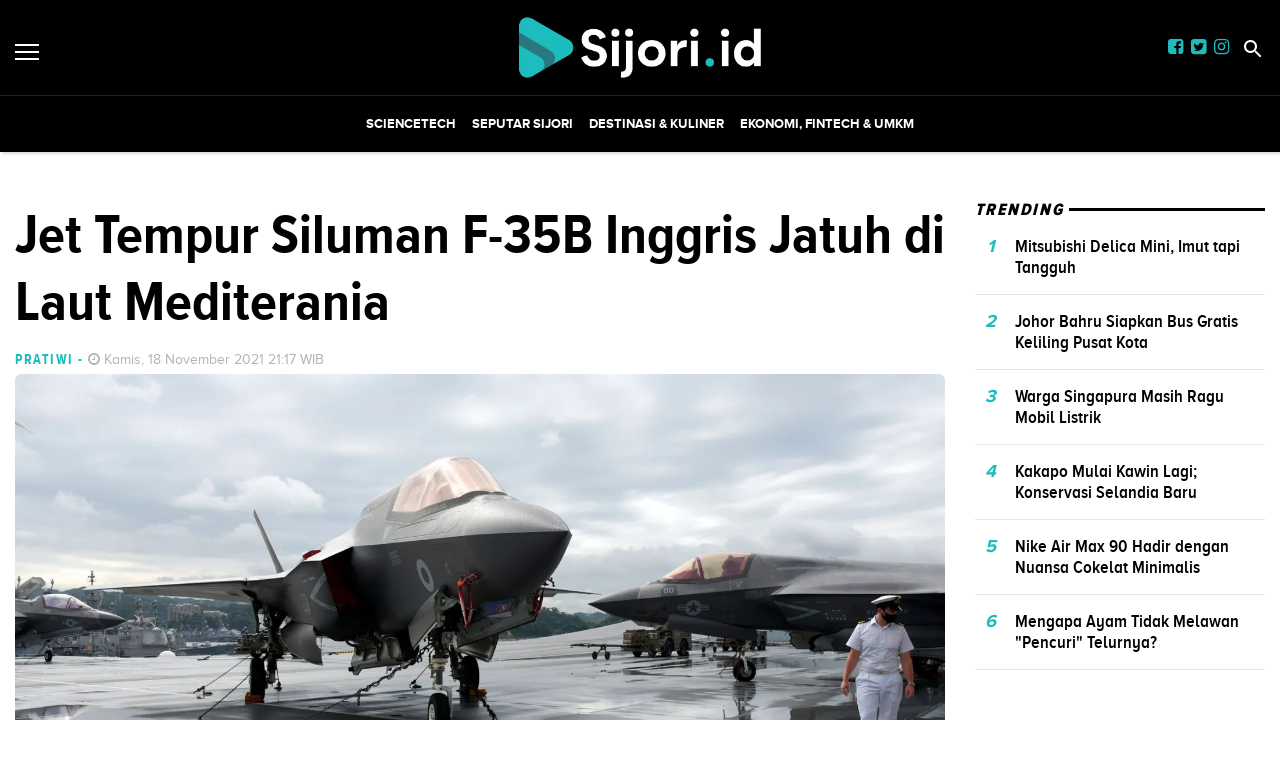

--- FILE ---
content_type: text/html; charset=utf-8
request_url: https://sijori.id/read/jet-tempur-siluman-f-35-b-inggris-jatuh-di-laut-mediterania
body_size: 8001
content:
<!DOCTYPE html><html lang="id-ID"><head><meta name="viewport" content="width=device-width"/><meta charSet="utf-8"/><link rel="shortcut icon" href="/images/favicon.ico"/><link rel="apple-touch-icon" sizes="180x180" href="/images/apple-touch-icon.png"/><link rel="icon" type="image/png" sizes="32x32" href="/images/favicon-32x32.png"/><link rel="icon" type="image/png" sizes="16x16" href="/images/favicon-16x16.png"/><link rel="manifest" href="/site.webmanifest"/><link rel="mask-icon" href="/safari-pinned-tab.svg" color="#5bbad5"/><meta name="msapplication-TileColor" content="#2d89ef"/><link rel="icon" href="https://ik.imagekit.io/tk6ir0e7mng/uploads/2021/10/1635380644841.png"/><script async="" src="https://www.googletagmanager.com/gtag/js?id=UA-151182099-1"></script><script>window.dataLayer=window.dataLayer||[];function gtag(){dataLayer.push(arguments);}gtag('js',new Date());gtag('config','UA-151182099-1');</script><link rel="stylesheet" type="text/css" href="/nprogress.css"/><title>Jet Tempur Siluman F-35B Inggris Jatuh di Laut Mediterania - sijori.id</title><meta name="description" content="LONDON (sijori.id) - Sebuah jet tempur siluman F-35B Inggris yang beroperasi dari kapal induk Angkatan Laut Kerajaan HMS Queen Elizabeth jatuh di Mediterania pa"/><meta name="theme-color" content="#1dbcbc"/><meta property="og:locale" content="id_ID"/><meta property="og:type" content="article"/><meta property="og:title" content="Jet Tempur Siluman F-35B Inggris Jatuh di Laut Mediterania"/><meta name="keywords" content="Jet Tempur Siluman F-35B"/><meta property="og:description" content="LONDON (sijori.id) - Sebuah jet tempur siluman F-35B Inggris yang beroperasi dari kapal induk Angkatan Laut Kerajaan HMS Queen Elizabeth jatuh di Mediterania pa"/><meta property="og:image" content="https://ik.trn.asia/uploads/2021/11/1637177996974.jpeg"/><meta property="og:url" content="https://sijori.id/read/jet-tempur-siluman-f-35-b-inggris-jatuh-di-laut-mediterania"/><meta property="og:site_name" content="sijori.id"/><link rel="canonical" href="https://sijori.id/read/jet-tempur-siluman-f-35-b-inggris-jatuh-di-laut-mediterania"/><meta name="googlebot-news" content="index,follow"/><meta name="googlebot" content="index,follow"/><meta name="robots" content="index, follow"/><meta name="language" content="id"/><meta name="geo.country" content="id"/><meta http-equiv="content-language" content="id"/><meta name="geo.placename" content="Indonesia"/><meta name="twitter:card" content="summary_large_image"/><meta name="twitter:title" content="Jet Tempur Siluman F-35B Inggris Jatuh di Laut Mediterania"/><meta name="twitter:description" content="LONDON (sijori.id) - Sebuah jet tempur siluman F-35B Inggris yang beroperasi dari kapal induk Angkatan Laut Kerajaan HMS Queen Elizabeth jatuh di Mediterania pa"/><meta name="twitter:creator" content="@IdSijori"/><meta name="twitter:site" content="@IdSijori"/><meta name="twitter:image" content="https://ik.trn.asia/uploads/2021/11/1637177996974.jpeg"/><script class="yoast-schema-graph" type="application/ld+json">{"@context":"https://schema.org","@type":"WebSite","url":"https://sijori.id/","potentialAction":{"@type":"SearchAction","target":"https://sijori.id/search/searchall?query={search_term_string}","query-input":"required name=search_term_string"}}</script><script class="yoast-schema-graph" type="application/ld+json">{"@context":"https://schema.org","@type":"Organization","name":"sijori.id\"","url":"https://sijori.id/","sameAs":["https://www.facebook.com/sijoridotid","https://twitter.com/idsijori","https://www.instagram.com/sijori.id"],"logo":"https://ik.imagekit.io/tk6ir0e7mng/uploads/2021/10/1635380638315.png"}</script><meta content="8mCaHlbx_KljZzqu87pYJhxOB7XSxugmmnqaKdovndA" name="google-site-verification"/><link rel="preload" href="/fonts/ProximaBold.eot" as="font" crossorigin=""/><link rel="preload" href="/fonts/ProximaBold.woff" as="font" crossorigin=""/><link rel="preload" href="/fonts/ProximaCondensed.ttf" as="font" crossorigin=""/><link rel="preload" href="/fonts/ProximaRegular.eot" as="font" crossorigin=""/><link rel="preload" href="/fonts/ProximaRegular.woff" as="font" crossorigin=""/><link rel="preload" href="/fonts/ProximaCondensedBold.woff" as="font" crossorigin=""/><link rel="preload" href="/fonts/ProximaCondensedExtraBold.woff" as="font" crossorigin=""/><script async="" src="https://pagead2.googlesyndication.com/pagead/js/adsbygoogle.js"></script><script class="yoast-schema-graph" type="application/ld+json">{"@context":"https://schema.org","@graph":[{"@type":"ImageObject","@id":"https://ik.trn.asia/uploads/2021/11/1637177996974.jpeg","inLanguage":"id-ID","url":"https://ik.trn.asia/uploads/2021/11/1637177996974.jpeg","width":2048,"height":1365,"caption":"null"},{"@type":"WebPage","@id":"https://sijori.id/jet-tempur-siluman-f-35-b-inggris-jatuh-di-laut-mediterania","url":"https://sijori.id/jet-tempur-siluman-f-35-b-inggris-jatuh-di-laut-mediterania","name":"Jet Tempur Siluman F-35B Inggris Jatuh di Laut Mediterania - sijori.id","keywords":"Jet Tempur Siluman F-35B","primaryImageOfPage":{"@id":"https://ik.trn.asia/uploads/2021/11/1637177996974.jpeg"},"image":[{"@id":"https://ik.trn.asia/uploads/2021/11/1637177996974.jpeg"}],"datePublished":"Thu Nov 18 2021 14:17:20 GMT+0700 (Western Indonesia Time)","dateModified":"Thu Nov 18 2021 14:17:20 GMT+0700 (Western Indonesia Time)","author":{"@id":"https://sijori.id/author/Fatimah"},"inLanguage":"id-ID","potentialAction":[{"@type":"ReadAction","target":["https://sijori.id/jet-tempur-siluman-f-35-b-inggris-jatuh-di-laut-mediterania"]}]},{"@context":"http://schema.org","@type":"NewsArticle","headline":"Jet Tempur Siluman F-35B Inggris Jatuh di Laut Mediterania","datePublished":"Thu Nov 18 2021 14:17:20 GMT+0700 (Western Indonesia Time)","dateModified":"Thu Nov 18 2021 14:17:20 GMT+0700 (Western Indonesia Time)","description":"LONDON (sijori.id) - Sebuah jet tempur siluman F-35B Inggris yang beroperasi dari kapal induk Angkatan Laut Kerajaan HMS Queen Elizabeth jatuh di Mediterania pa","image":{"@id":"https://ik.trn.asia/uploads/2021/11/1637177996974.jpeg","@type":"ImageObject","url":"https://ik.trn.asia/uploads/2021/11/1637177996974.jpeg","width":700,"height":393},"author":{"@type":"Person","name":"Pratiwi"},"publisher":{"@type":"Organization","name":"sijori.id","logo":{"@type":"ImageObject","url":"https://sijori.id/logo.png","width":809,"height":172}}},{"@type":"Person","@id":"https://sijori.id/author/Fatimah","name":"Pratiwi","image":{"@type":"ImageObject","@id":"https://sijori.id/author.png","inLanguage":"id-ID","url":"https://sijori.id/author.png","caption":"Pratiwi"}}]}</script><link rel="amphtml" href="https://sijori.id/amp/jet-tempur-siluman-f-35-b-inggris-jatuh-di-laut-mediterania"/><meta name="next-head-count" content="51"/><link rel="stylesheet" href="/_next/static/css/A.c266eeff451bfe01064a.css.pagespeed.cf.tcn5FmzjvY.css" data-n-g=""/><noscript data-n-css=""></noscript></head><body style="overflow-x:hidden"><div id="__next"><main class=""><div class="search-box "><div class="search-close"><img src="/close.svg" alt="search-close"/></div><div class="container"><form class="search-box-container"><input type="search" name="search" value="" placeholder="Masukkan keyword" class="search-box__input"/><button class="search-box__button"><img src="/search.svg" alt="search-img"/></button></form></div></div><header id="header" class="header  "><div class="site-header components-hasShadow"><div class="container-fluid"><div class="row align-items-center"><div class="col-2 col-xl-2"><div class="burger-container"><a class="burger" href="/"><span></span></a></div></div><div class="col-8 col-xl-8 d-center"><div style="width:250px"><a href="/"><img src="https://ik.imagekit.io/tk6ir0e7mng/uploads/2021/10/1635380638315.png" srcSet="https://ik.imagekit.io/tk6ir0e7mng/uploads/2021/10/1635380638315.png" alt="sijori.id" width="100%"/></a></div></div><div class="col-2 col-xl-2 mobile_responsive_site-header"><div class="site-header_cursor none mr-2"><a href="https://www.facebook.com/sijoridotid" target="_blank" rel="noopener noreferrer"><i class="fa fa-facebook-square main-color"></i></a></div><div class="site-header_cursor none mr-2"><a href="https://twitter.com/idsijori" target="_blank" rel="noopener noreferrer"><i class="fa fa-twitter-square main-color"></i></a></div><div class="site-header_cursor none mr-2"><a href="https://www.instagram.com/sijori.id" target="_blank" rel="noopener noreferrer"><i class="fa fa-instagram main-color "></i></a></div><div class="ml-1"><a class="search" href="/"><img src="/search.svg" alt="search"/></a></div></div></div></div></div><div class="main-nav d-none d-xl-block"><div class="container-fluid"><div class="row components-hasShadow"><div class="col-xl-2 align-self-center main-nav__left"><div class="header-sticky"><div class="burger-container"><a class="burger" href="/"><span></span></a><a href="/"><img src="https://ik.imagekit.io/tk6ir0e7mng/uploads/2021/10/1635380638315.png" srcSet="https://ik.imagekit.io/tk6ir0e7mng/uploads/2021/10/1635380638315.png" alt="sijori.id" width="100%"/></a></div></div></div><div class="col-xl-8 position-static"><ul class="main-nav__items"></ul></div><div class="col-xl-2 align-self-center text-right main-nav__right"><div class="header-sticky"><a class="search" href="/"><img src="/search.svg" alt="search"/></a></div></div></div></div></div><aside class="offcanvas "><a href="/" class="burger is-clicked"><span></span></a><hr/><div class="offcanvas-menu"><hr/><div style="display:flex"><div class="display_none_lg mr-2"><a href="https://www.facebook.com/sijoridotid" target="_blank" rel="noopener noreferrer"><i class="fa fa-facebook-square main-color"></i></a></div><div class="display_none_lg mr-2"><a href="https://twitter.com/idsijori" target="_blank" rel="noopener noreferrer"><i class="fa fa-twitter-square main-color"></i></a></div><div class="display_none_lg"><a href="https://www.instagram.com/sijori.id" target="_blank" rel="noopener noreferrer"><i class="fa fa-instagram main-color "></i></a></div></div></div></aside></header><div class="container"><ins class="adsbygoogle" style="display:block;text-align:center" data-ad-layout="in-article" data-ad-format="fluid" data-ad-client="ca-pub-5165927310065214" data-ad-slot="8952610066"></ins><div class="py-5 media-mt-6"><div></div><div class="row mb-3 justify-content-lg-center"><div class="col-lg-9"><h2 class="page-title">Jet Tempur Siluman F-35B Inggris Jatuh di Laut Mediterania</h2><div class="mt-2"><span class="card__label-author">Pratiwi<!-- --> <!-- -->-</span><span class="card__time ml-1"><i class="fa fa-clock-o "></i> <!-- -->Kamis, 18 November 2021 21:17 WIB</span></div><div class="mb-2 small-description"><div><span class=" lazy-load-image-background blur" style="background-image:url(https://ik.trn.asia/uploads/2021/11/1637177996974.jpeg?tr=w-609.98,h-344.64&amp;tr=bl-40);background-size:100% 100%;display:inline-block;width:100%"><span class="" style="display:inline-block;width:100%"></span></span></div><small>null </small></div><div class="row"><div class="col-lg-2"></div><div class="col-lg-10"><div class="line-height"><p> </p><p><strong>LONDON (sijori.id) </strong>- Kementerian Pertahanan Inggris mengumumkan  kecelakaan sebuah jet tempur siluman F-35B yang beroperasi dari kapal induk Angkatan Laut Kerajaan HMS Queen Elizabeth jatuh di Mediterania pada Rabu 17 November 2021. </p><p>Peristiwa itu terjadi sekira  pukul 10 pagi waktu London saat melakukan misi penerbangan rutin. </p><p>Tidak ada kapal atau pesawat lain yang terlibat dalam kecelakaan tersebut dan Pilot berhasil melontarkan diri dan bisa dibawa kembali ke kapal. Setelah kecelakaan tersebut F-35B Inggris lainnya masih terbang tanpa batasan.</p><p>Menteri Pertahanan Inggris Ben Wallace mengatakan kepada Sky News pesawat jatuh sesaat setelah lepas landas dari kapal induk. Pesawat ini sarat dengan radar, sensor, dan teknologi rahasia lainnya sehingga pemulihan puing-puing akan menjadi prioritas.</p><p>  Kelompok tempur kapal induk Queen Elizabeth sedang dalam tahap terakhir dari penyebaran perdananya setelah meninggalkan Inggris untuk penempatannya pada 22 Mei. Kapal membawa delapan F-35B RAF dan 10 F-35B Marinir Amerika. Dalam beberapa bulan terakhir pesawat dari kapal induk ini telah terbang untuk misi mencegat pesawat Rusia.</p><p>Hingga saat ini Inggris telah menerima 21 F-35B yang akan menjadi inti dari sayap dua kapal induk baru Angkatan Laut Inggris. Sementara untuk Inggris ini adalah kecelakaan pertama yang melibatkan F-35 dan kapal induk mereka.</p><p>Kecelakaan itu adalah kehilangan ketiga F-35B selama sejarah program. Tahun 2020 lalu F-35B Marinir Amerika bertabrakan dengan KC-130 selama pengisian bahan bakar di atas California. Pada tahun 2018, saluran bahan bakar yang rusak mengakibatkan jatuhnya F-35B di dekat Pangkalan Udara Korps Marinir Beaufort. Insiden tahun 2018 mengakibatkan penghentian internasional semua varian F-35.</p><p>Dalam pernyataan kepada USNI News Lockheed Martin yang membangun F-35 menyatakan siap untuk mendukung Kementerian Pertahanan Inggris sesuai kebutuhan. Investigasi sedang berlangsung dan informasi lebih lanjut tentang insiden itu akan dirilis jika diperlukan. <strong>(*)</strong></p></div><div><strong class="display-flex__wrap"><span>Tags <i class="fa fa-tags mr-1"></i> </span><a class="tags-global" href="/tag/jet-tempur-siluman-f-35-b">Jet Tempur Siluman F-35B</a></strong><strong class="display-flex"><span class="mr-2">Bagikan <i class="fa fa-share"></i></span><button aria-label="facebook" class="react-share__ShareButton mr-2" style="background-color:transparent;border:none;padding:0;font:inherit;color:inherit;cursor:pointer"><svg viewBox="0 0 64 64" width="32" height="32"><circle cx="32" cy="32" r="31" fill="#3b5998"></circle><path d="M34.1,47V33.3h4.6l0.7-5.3h-5.3v-3.4c0-1.5,0.4-2.6,2.6-2.6l2.8,0v-4.8c-0.5-0.1-2.2-0.2-4.1-0.2 c-4.1,0-6.9,2.5-6.9,7V28H24v5.3h4.6V47H34.1z" fill="white"></path></svg></button><button aria-label="whatsapp" class="react-share__ShareButton mr-2" style="background-color:transparent;border:none;padding:0;font:inherit;color:inherit;cursor:pointer"><svg viewBox="0 0 64 64" width="32" height="32"><circle cx="32" cy="32" r="31" fill="#25D366"></circle><path d="m42.32286,33.93287c-0.5178,-0.2589 -3.04726,-1.49644 -3.52105,-1.66732c-0.4712,-0.17346 -0.81554,-0.2589 -1.15987,0.2589c-0.34175,0.51004 -1.33075,1.66474 -1.63108,2.00648c-0.30032,0.33658 -0.60064,0.36247 -1.11327,0.12945c-0.5178,-0.2589 -2.17994,-0.80259 -4.14759,-2.56312c-1.53269,-1.37217 -2.56312,-3.05503 -2.86603,-3.57283c-0.30033,-0.5178 -0.03366,-0.80259 0.22524,-1.06149c0.23301,-0.23301 0.5178,-0.59547 0.7767,-0.90616c0.25372,-0.31068 0.33657,-0.5178 0.51262,-0.85437c0.17088,-0.36246 0.08544,-0.64725 -0.04402,-0.90615c-0.12945,-0.2589 -1.15987,-2.79613 -1.58964,-3.80584c-0.41424,-1.00971 -0.84142,-0.88027 -1.15987,-0.88027c-0.29773,-0.02588 -0.64208,-0.02588 -0.98382,-0.02588c-0.34693,0 -0.90616,0.12945 -1.37736,0.62136c-0.4712,0.5178 -1.80194,1.76053 -1.80194,4.27186c0,2.51134 1.84596,4.945 2.10227,5.30747c0.2589,0.33657 3.63497,5.51458 8.80262,7.74113c1.23237,0.5178 2.1903,0.82848 2.94111,1.08738c1.23237,0.38836 2.35599,0.33657 3.24402,0.20712c0.99159,-0.15534 3.04985,-1.24272 3.47963,-2.45956c0.44013,-1.21683 0.44013,-2.22654 0.31068,-2.45955c-0.12945,-0.23301 -0.46601,-0.36247 -0.98382,-0.59548m-9.40068,12.84407l-0.02589,0c-3.05503,0 -6.08417,-0.82849 -8.72495,-2.38189l-0.62136,-0.37023l-6.47252,1.68286l1.73463,-6.29129l-0.41424,-0.64725c-1.70875,-2.71846 -2.6149,-5.85116 -2.6149,-9.07706c0,-9.39809 7.68934,-17.06155 17.15993,-17.06155c4.58253,0 8.88029,1.78642 12.11655,5.02268c3.23625,3.21036 5.02267,7.50812 5.02267,12.06476c-0.0078,9.3981 -7.69712,17.06155 -17.14699,17.06155m14.58906,-31.58846c-3.93529,-3.80584 -9.1133,-5.95471 -14.62789,-5.95471c-11.36055,0 -20.60848,9.2065 -20.61625,20.52564c0,3.61684 0.94757,7.14565 2.75211,10.26282l-2.92557,10.63564l10.93337,-2.85309c3.0136,1.63108 6.4052,2.4958 9.85634,2.49839l0.01037,0c11.36574,0 20.61884,-9.2091 20.62403,-20.53082c0,-5.48093 -2.14111,-10.64081 -6.03239,-14.51915" fill="white"></path></svg></button><button aria-label="twitter" class="react-share__ShareButton mr-2" style="background-color:transparent;border:none;padding:0;font:inherit;color:inherit;cursor:pointer"><svg viewBox="0 0 64 64" width="32" height="32"><circle cx="32" cy="32" r="31" fill="#00aced"></circle><path d="M48,22.1c-1.2,0.5-2.4,0.9-3.8,1c1.4-0.8,2.4-2.1,2.9-3.6c-1.3,0.8-2.7,1.3-4.2,1.6 C41.7,19.8,40,19,38.2,19c-3.6,0-6.6,2.9-6.6,6.6c0,0.5,0.1,1,0.2,1.5c-5.5-0.3-10.3-2.9-13.5-6.9c-0.6,1-0.9,2.1-0.9,3.3 c0,2.3,1.2,4.3,2.9,5.5c-1.1,0-2.1-0.3-3-0.8c0,0,0,0.1,0,0.1c0,3.2,2.3,5.8,5.3,6.4c-0.6,0.1-1.1,0.2-1.7,0.2c-0.4,0-0.8,0-1.2-0.1 c0.8,2.6,3.3,4.5,6.1,4.6c-2.2,1.8-5.1,2.8-8.2,2.8c-0.5,0-1.1,0-1.6-0.1c2.9,1.9,6.4,2.9,10.1,2.9c12.1,0,18.7-10,18.7-18.7 c0-0.3,0-0.6,0-0.8C46,24.5,47.1,23.4,48,22.1z" fill="white"></path></svg></button></strong></div><ins class="adsbygoogle" style="display:block;text-align:center" data-ad-layout="in-article" data-ad-format="fluid" data-ad-client="ca-pub-5165927310065214" data-ad-slot="8952610066"></ins> </div></div><div class="border-gray py-4 my-5"></div><div class=" mt-5"><h3 class="mb-3">RELATED NEWS</h3><div class="row"><div class="col-lg-4"><span><style data-emotion-css="1q79kkk-skeletonStyles-Skeleton animation-bzdot9">.css-1q79kkk-skeletonStyles-Skeleton{background-color:#eee;background-image:linear-gradient(90deg,#eee,#f5f5f5,#eee);background-size:200px 100%;background-repeat:no-repeat;border-radius:4px;display:inline-block;line-height:1;width:100%;-webkit-animation:animation-bzdot9 1.2s ease-in-out infinite;animation:animation-bzdot9 1.2s ease-in-out infinite}@-webkit-keyframes animation-bzdot9{0%{background-position:-200px 0;}100%{background-position:calc(200px + 100%) 0;}}@keyframes animation-bzdot9{0%{background-position:-200px 0;}100%{background-position:calc(200px + 100%) 0;}}</style><span class="react-loading-skeleton css-1q79kkk-skeletonStyles-Skeleton" style="width:250px;height:200px">‌</span></span><span><style data-emotion-css="1q79kkk-skeletonStyles-Skeleton animation-bzdot9">.css-1q79kkk-skeletonStyles-Skeleton{background-color:#eee;background-image:linear-gradient(90deg,#eee,#f5f5f5,#eee);background-size:200px 100%;background-repeat:no-repeat;border-radius:4px;display:inline-block;line-height:1;width:100%;-webkit-animation:animation-bzdot9 1.2s ease-in-out infinite;animation:animation-bzdot9 1.2s ease-in-out infinite}@-webkit-keyframes animation-bzdot9{0%{background-position:-200px 0;}100%{background-position:calc(200px + 100%) 0;}}@keyframes animation-bzdot9{0%{background-position:-200px 0;}100%{background-position:calc(200px + 100%) 0;}}</style><span class="react-loading-skeleton css-1q79kkk-skeletonStyles-Skeleton">‌</span><style data-emotion-css="1q79kkk-skeletonStyles-Skeleton animation-bzdot9">.css-1q79kkk-skeletonStyles-Skeleton{background-color:#eee;background-image:linear-gradient(90deg,#eee,#f5f5f5,#eee);background-size:200px 100%;background-repeat:no-repeat;border-radius:4px;display:inline-block;line-height:1;width:100%;-webkit-animation:animation-bzdot9 1.2s ease-in-out infinite;animation:animation-bzdot9 1.2s ease-in-out infinite}@-webkit-keyframes animation-bzdot9{0%{background-position:-200px 0;}100%{background-position:calc(200px + 100%) 0;}}@keyframes animation-bzdot9{0%{background-position:-200px 0;}100%{background-position:calc(200px + 100%) 0;}}</style><span class="react-loading-skeleton css-1q79kkk-skeletonStyles-Skeleton">‌</span></span></div><div class="col-lg-4"><span><style data-emotion-css="1q79kkk-skeletonStyles-Skeleton animation-bzdot9">.css-1q79kkk-skeletonStyles-Skeleton{background-color:#eee;background-image:linear-gradient(90deg,#eee,#f5f5f5,#eee);background-size:200px 100%;background-repeat:no-repeat;border-radius:4px;display:inline-block;line-height:1;width:100%;-webkit-animation:animation-bzdot9 1.2s ease-in-out infinite;animation:animation-bzdot9 1.2s ease-in-out infinite}@-webkit-keyframes animation-bzdot9{0%{background-position:-200px 0;}100%{background-position:calc(200px + 100%) 0;}}@keyframes animation-bzdot9{0%{background-position:-200px 0;}100%{background-position:calc(200px + 100%) 0;}}</style><span class="react-loading-skeleton css-1q79kkk-skeletonStyles-Skeleton" style="width:250px;height:200px">‌</span></span><span><style data-emotion-css="1q79kkk-skeletonStyles-Skeleton animation-bzdot9">.css-1q79kkk-skeletonStyles-Skeleton{background-color:#eee;background-image:linear-gradient(90deg,#eee,#f5f5f5,#eee);background-size:200px 100%;background-repeat:no-repeat;border-radius:4px;display:inline-block;line-height:1;width:100%;-webkit-animation:animation-bzdot9 1.2s ease-in-out infinite;animation:animation-bzdot9 1.2s ease-in-out infinite}@-webkit-keyframes animation-bzdot9{0%{background-position:-200px 0;}100%{background-position:calc(200px + 100%) 0;}}@keyframes animation-bzdot9{0%{background-position:-200px 0;}100%{background-position:calc(200px + 100%) 0;}}</style><span class="react-loading-skeleton css-1q79kkk-skeletonStyles-Skeleton">‌</span><style data-emotion-css="1q79kkk-skeletonStyles-Skeleton animation-bzdot9">.css-1q79kkk-skeletonStyles-Skeleton{background-color:#eee;background-image:linear-gradient(90deg,#eee,#f5f5f5,#eee);background-size:200px 100%;background-repeat:no-repeat;border-radius:4px;display:inline-block;line-height:1;width:100%;-webkit-animation:animation-bzdot9 1.2s ease-in-out infinite;animation:animation-bzdot9 1.2s ease-in-out infinite}@-webkit-keyframes animation-bzdot9{0%{background-position:-200px 0;}100%{background-position:calc(200px + 100%) 0;}}@keyframes animation-bzdot9{0%{background-position:-200px 0;}100%{background-position:calc(200px + 100%) 0;}}</style><span class="react-loading-skeleton css-1q79kkk-skeletonStyles-Skeleton">‌</span></span></div><div class="col-lg-4"><span><style data-emotion-css="1q79kkk-skeletonStyles-Skeleton animation-bzdot9">.css-1q79kkk-skeletonStyles-Skeleton{background-color:#eee;background-image:linear-gradient(90deg,#eee,#f5f5f5,#eee);background-size:200px 100%;background-repeat:no-repeat;border-radius:4px;display:inline-block;line-height:1;width:100%;-webkit-animation:animation-bzdot9 1.2s ease-in-out infinite;animation:animation-bzdot9 1.2s ease-in-out infinite}@-webkit-keyframes animation-bzdot9{0%{background-position:-200px 0;}100%{background-position:calc(200px + 100%) 0;}}@keyframes animation-bzdot9{0%{background-position:-200px 0;}100%{background-position:calc(200px + 100%) 0;}}</style><span class="react-loading-skeleton css-1q79kkk-skeletonStyles-Skeleton" style="width:250px;height:200px">‌</span></span><span><style data-emotion-css="1q79kkk-skeletonStyles-Skeleton animation-bzdot9">.css-1q79kkk-skeletonStyles-Skeleton{background-color:#eee;background-image:linear-gradient(90deg,#eee,#f5f5f5,#eee);background-size:200px 100%;background-repeat:no-repeat;border-radius:4px;display:inline-block;line-height:1;width:100%;-webkit-animation:animation-bzdot9 1.2s ease-in-out infinite;animation:animation-bzdot9 1.2s ease-in-out infinite}@-webkit-keyframes animation-bzdot9{0%{background-position:-200px 0;}100%{background-position:calc(200px + 100%) 0;}}@keyframes animation-bzdot9{0%{background-position:-200px 0;}100%{background-position:calc(200px + 100%) 0;}}</style><span class="react-loading-skeleton css-1q79kkk-skeletonStyles-Skeleton">‌</span><style data-emotion-css="1q79kkk-skeletonStyles-Skeleton animation-bzdot9">.css-1q79kkk-skeletonStyles-Skeleton{background-color:#eee;background-image:linear-gradient(90deg,#eee,#f5f5f5,#eee);background-size:200px 100%;background-repeat:no-repeat;border-radius:4px;display:inline-block;line-height:1;width:100%;-webkit-animation:animation-bzdot9 1.2s ease-in-out infinite;animation:animation-bzdot9 1.2s ease-in-out infinite}@-webkit-keyframes animation-bzdot9{0%{background-position:-200px 0;}100%{background-position:calc(200px + 100%) 0;}}@keyframes animation-bzdot9{0%{background-position:-200px 0;}100%{background-position:calc(200px + 100%) 0;}}</style><span class="react-loading-skeleton css-1q79kkk-skeletonStyles-Skeleton">‌</span></span></div></div></div></div><div class="col-lg-3"><aside class="sticky-sidebar"><div class="section-title--with-border mb-3"><h2 class="section-title--with-border__text">Trending</h2></div><div style="width:100%"><span><style data-emotion-css="1q79kkk-skeletonStyles-Skeleton animation-bzdot9">.css-1q79kkk-skeletonStyles-Skeleton{background-color:#eee;background-image:linear-gradient(90deg,#eee,#f5f5f5,#eee);background-size:200px 100%;background-repeat:no-repeat;border-radius:4px;display:inline-block;line-height:1;width:100%;-webkit-animation:animation-bzdot9 1.2s ease-in-out infinite;animation:animation-bzdot9 1.2s ease-in-out infinite}@-webkit-keyframes animation-bzdot9{0%{background-position:-200px 0;}100%{background-position:calc(200px + 100%) 0;}}@keyframes animation-bzdot9{0%{background-position:-200px 0;}100%{background-position:calc(200px + 100%) 0;}}</style><span class="react-loading-skeleton css-1q79kkk-skeletonStyles-Skeleton">‌</span><style data-emotion-css="1q79kkk-skeletonStyles-Skeleton animation-bzdot9">.css-1q79kkk-skeletonStyles-Skeleton{background-color:#eee;background-image:linear-gradient(90deg,#eee,#f5f5f5,#eee);background-size:200px 100%;background-repeat:no-repeat;border-radius:4px;display:inline-block;line-height:1;width:100%;-webkit-animation:animation-bzdot9 1.2s ease-in-out infinite;animation:animation-bzdot9 1.2s ease-in-out infinite}@-webkit-keyframes animation-bzdot9{0%{background-position:-200px 0;}100%{background-position:calc(200px + 100%) 0;}}@keyframes animation-bzdot9{0%{background-position:-200px 0;}100%{background-position:calc(200px + 100%) 0;}}</style><span class="react-loading-skeleton css-1q79kkk-skeletonStyles-Skeleton">‌</span><style data-emotion-css="1q79kkk-skeletonStyles-Skeleton animation-bzdot9">.css-1q79kkk-skeletonStyles-Skeleton{background-color:#eee;background-image:linear-gradient(90deg,#eee,#f5f5f5,#eee);background-size:200px 100%;background-repeat:no-repeat;border-radius:4px;display:inline-block;line-height:1;width:100%;-webkit-animation:animation-bzdot9 1.2s ease-in-out infinite;animation:animation-bzdot9 1.2s ease-in-out infinite}@-webkit-keyframes animation-bzdot9{0%{background-position:-200px 0;}100%{background-position:calc(200px + 100%) 0;}}@keyframes animation-bzdot9{0%{background-position:-200px 0;}100%{background-position:calc(200px + 100%) 0;}}</style><span class="react-loading-skeleton css-1q79kkk-skeletonStyles-Skeleton">‌</span><style data-emotion-css="1q79kkk-skeletonStyles-Skeleton animation-bzdot9">.css-1q79kkk-skeletonStyles-Skeleton{background-color:#eee;background-image:linear-gradient(90deg,#eee,#f5f5f5,#eee);background-size:200px 100%;background-repeat:no-repeat;border-radius:4px;display:inline-block;line-height:1;width:100%;-webkit-animation:animation-bzdot9 1.2s ease-in-out infinite;animation:animation-bzdot9 1.2s ease-in-out infinite}@-webkit-keyframes animation-bzdot9{0%{background-position:-200px 0;}100%{background-position:calc(200px + 100%) 0;}}@keyframes animation-bzdot9{0%{background-position:-200px 0;}100%{background-position:calc(200px + 100%) 0;}}</style><span class="react-loading-skeleton css-1q79kkk-skeletonStyles-Skeleton">‌</span></span><hr/></div><div style="width:100%"><span><style data-emotion-css="1q79kkk-skeletonStyles-Skeleton animation-bzdot9">.css-1q79kkk-skeletonStyles-Skeleton{background-color:#eee;background-image:linear-gradient(90deg,#eee,#f5f5f5,#eee);background-size:200px 100%;background-repeat:no-repeat;border-radius:4px;display:inline-block;line-height:1;width:100%;-webkit-animation:animation-bzdot9 1.2s ease-in-out infinite;animation:animation-bzdot9 1.2s ease-in-out infinite}@-webkit-keyframes animation-bzdot9{0%{background-position:-200px 0;}100%{background-position:calc(200px + 100%) 0;}}@keyframes animation-bzdot9{0%{background-position:-200px 0;}100%{background-position:calc(200px + 100%) 0;}}</style><span class="react-loading-skeleton css-1q79kkk-skeletonStyles-Skeleton">‌</span><style data-emotion-css="1q79kkk-skeletonStyles-Skeleton animation-bzdot9">.css-1q79kkk-skeletonStyles-Skeleton{background-color:#eee;background-image:linear-gradient(90deg,#eee,#f5f5f5,#eee);background-size:200px 100%;background-repeat:no-repeat;border-radius:4px;display:inline-block;line-height:1;width:100%;-webkit-animation:animation-bzdot9 1.2s ease-in-out infinite;animation:animation-bzdot9 1.2s ease-in-out infinite}@-webkit-keyframes animation-bzdot9{0%{background-position:-200px 0;}100%{background-position:calc(200px + 100%) 0;}}@keyframes animation-bzdot9{0%{background-position:-200px 0;}100%{background-position:calc(200px + 100%) 0;}}</style><span class="react-loading-skeleton css-1q79kkk-skeletonStyles-Skeleton">‌</span><style data-emotion-css="1q79kkk-skeletonStyles-Skeleton animation-bzdot9">.css-1q79kkk-skeletonStyles-Skeleton{background-color:#eee;background-image:linear-gradient(90deg,#eee,#f5f5f5,#eee);background-size:200px 100%;background-repeat:no-repeat;border-radius:4px;display:inline-block;line-height:1;width:100%;-webkit-animation:animation-bzdot9 1.2s ease-in-out infinite;animation:animation-bzdot9 1.2s ease-in-out infinite}@-webkit-keyframes animation-bzdot9{0%{background-position:-200px 0;}100%{background-position:calc(200px + 100%) 0;}}@keyframes animation-bzdot9{0%{background-position:-200px 0;}100%{background-position:calc(200px + 100%) 0;}}</style><span class="react-loading-skeleton css-1q79kkk-skeletonStyles-Skeleton">‌</span><style data-emotion-css="1q79kkk-skeletonStyles-Skeleton animation-bzdot9">.css-1q79kkk-skeletonStyles-Skeleton{background-color:#eee;background-image:linear-gradient(90deg,#eee,#f5f5f5,#eee);background-size:200px 100%;background-repeat:no-repeat;border-radius:4px;display:inline-block;line-height:1;width:100%;-webkit-animation:animation-bzdot9 1.2s ease-in-out infinite;animation:animation-bzdot9 1.2s ease-in-out infinite}@-webkit-keyframes animation-bzdot9{0%{background-position:-200px 0;}100%{background-position:calc(200px + 100%) 0;}}@keyframes animation-bzdot9{0%{background-position:-200px 0;}100%{background-position:calc(200px + 100%) 0;}}</style><span class="react-loading-skeleton css-1q79kkk-skeletonStyles-Skeleton">‌</span></span><hr/></div><div style="width:100%"><span><style data-emotion-css="1q79kkk-skeletonStyles-Skeleton animation-bzdot9">.css-1q79kkk-skeletonStyles-Skeleton{background-color:#eee;background-image:linear-gradient(90deg,#eee,#f5f5f5,#eee);background-size:200px 100%;background-repeat:no-repeat;border-radius:4px;display:inline-block;line-height:1;width:100%;-webkit-animation:animation-bzdot9 1.2s ease-in-out infinite;animation:animation-bzdot9 1.2s ease-in-out infinite}@-webkit-keyframes animation-bzdot9{0%{background-position:-200px 0;}100%{background-position:calc(200px + 100%) 0;}}@keyframes animation-bzdot9{0%{background-position:-200px 0;}100%{background-position:calc(200px + 100%) 0;}}</style><span class="react-loading-skeleton css-1q79kkk-skeletonStyles-Skeleton">‌</span><style data-emotion-css="1q79kkk-skeletonStyles-Skeleton animation-bzdot9">.css-1q79kkk-skeletonStyles-Skeleton{background-color:#eee;background-image:linear-gradient(90deg,#eee,#f5f5f5,#eee);background-size:200px 100%;background-repeat:no-repeat;border-radius:4px;display:inline-block;line-height:1;width:100%;-webkit-animation:animation-bzdot9 1.2s ease-in-out infinite;animation:animation-bzdot9 1.2s ease-in-out infinite}@-webkit-keyframes animation-bzdot9{0%{background-position:-200px 0;}100%{background-position:calc(200px + 100%) 0;}}@keyframes animation-bzdot9{0%{background-position:-200px 0;}100%{background-position:calc(200px + 100%) 0;}}</style><span class="react-loading-skeleton css-1q79kkk-skeletonStyles-Skeleton">‌</span><style data-emotion-css="1q79kkk-skeletonStyles-Skeleton animation-bzdot9">.css-1q79kkk-skeletonStyles-Skeleton{background-color:#eee;background-image:linear-gradient(90deg,#eee,#f5f5f5,#eee);background-size:200px 100%;background-repeat:no-repeat;border-radius:4px;display:inline-block;line-height:1;width:100%;-webkit-animation:animation-bzdot9 1.2s ease-in-out infinite;animation:animation-bzdot9 1.2s ease-in-out infinite}@-webkit-keyframes animation-bzdot9{0%{background-position:-200px 0;}100%{background-position:calc(200px + 100%) 0;}}@keyframes animation-bzdot9{0%{background-position:-200px 0;}100%{background-position:calc(200px + 100%) 0;}}</style><span class="react-loading-skeleton css-1q79kkk-skeletonStyles-Skeleton">‌</span><style data-emotion-css="1q79kkk-skeletonStyles-Skeleton animation-bzdot9">.css-1q79kkk-skeletonStyles-Skeleton{background-color:#eee;background-image:linear-gradient(90deg,#eee,#f5f5f5,#eee);background-size:200px 100%;background-repeat:no-repeat;border-radius:4px;display:inline-block;line-height:1;width:100%;-webkit-animation:animation-bzdot9 1.2s ease-in-out infinite;animation:animation-bzdot9 1.2s ease-in-out infinite}@-webkit-keyframes animation-bzdot9{0%{background-position:-200px 0;}100%{background-position:calc(200px + 100%) 0;}}@keyframes animation-bzdot9{0%{background-position:-200px 0;}100%{background-position:calc(200px + 100%) 0;}}</style><span class="react-loading-skeleton css-1q79kkk-skeletonStyles-Skeleton">‌</span></span><hr/></div><div style="width:100%"><span><style data-emotion-css="1q79kkk-skeletonStyles-Skeleton animation-bzdot9">.css-1q79kkk-skeletonStyles-Skeleton{background-color:#eee;background-image:linear-gradient(90deg,#eee,#f5f5f5,#eee);background-size:200px 100%;background-repeat:no-repeat;border-radius:4px;display:inline-block;line-height:1;width:100%;-webkit-animation:animation-bzdot9 1.2s ease-in-out infinite;animation:animation-bzdot9 1.2s ease-in-out infinite}@-webkit-keyframes animation-bzdot9{0%{background-position:-200px 0;}100%{background-position:calc(200px + 100%) 0;}}@keyframes animation-bzdot9{0%{background-position:-200px 0;}100%{background-position:calc(200px + 100%) 0;}}</style><span class="react-loading-skeleton css-1q79kkk-skeletonStyles-Skeleton">‌</span><style data-emotion-css="1q79kkk-skeletonStyles-Skeleton animation-bzdot9">.css-1q79kkk-skeletonStyles-Skeleton{background-color:#eee;background-image:linear-gradient(90deg,#eee,#f5f5f5,#eee);background-size:200px 100%;background-repeat:no-repeat;border-radius:4px;display:inline-block;line-height:1;width:100%;-webkit-animation:animation-bzdot9 1.2s ease-in-out infinite;animation:animation-bzdot9 1.2s ease-in-out infinite}@-webkit-keyframes animation-bzdot9{0%{background-position:-200px 0;}100%{background-position:calc(200px + 100%) 0;}}@keyframes animation-bzdot9{0%{background-position:-200px 0;}100%{background-position:calc(200px + 100%) 0;}}</style><span class="react-loading-skeleton css-1q79kkk-skeletonStyles-Skeleton">‌</span><style data-emotion-css="1q79kkk-skeletonStyles-Skeleton animation-bzdot9">.css-1q79kkk-skeletonStyles-Skeleton{background-color:#eee;background-image:linear-gradient(90deg,#eee,#f5f5f5,#eee);background-size:200px 100%;background-repeat:no-repeat;border-radius:4px;display:inline-block;line-height:1;width:100%;-webkit-animation:animation-bzdot9 1.2s ease-in-out infinite;animation:animation-bzdot9 1.2s ease-in-out infinite}@-webkit-keyframes animation-bzdot9{0%{background-position:-200px 0;}100%{background-position:calc(200px + 100%) 0;}}@keyframes animation-bzdot9{0%{background-position:-200px 0;}100%{background-position:calc(200px + 100%) 0;}}</style><span class="react-loading-skeleton css-1q79kkk-skeletonStyles-Skeleton">‌</span><style data-emotion-css="1q79kkk-skeletonStyles-Skeleton animation-bzdot9">.css-1q79kkk-skeletonStyles-Skeleton{background-color:#eee;background-image:linear-gradient(90deg,#eee,#f5f5f5,#eee);background-size:200px 100%;background-repeat:no-repeat;border-radius:4px;display:inline-block;line-height:1;width:100%;-webkit-animation:animation-bzdot9 1.2s ease-in-out infinite;animation:animation-bzdot9 1.2s ease-in-out infinite}@-webkit-keyframes animation-bzdot9{0%{background-position:-200px 0;}100%{background-position:calc(200px + 100%) 0;}}@keyframes animation-bzdot9{0%{background-position:-200px 0;}100%{background-position:calc(200px + 100%) 0;}}</style><span class="react-loading-skeleton css-1q79kkk-skeletonStyles-Skeleton">‌</span></span><hr/></div><div style="width:100%"><span><style data-emotion-css="1q79kkk-skeletonStyles-Skeleton animation-bzdot9">.css-1q79kkk-skeletonStyles-Skeleton{background-color:#eee;background-image:linear-gradient(90deg,#eee,#f5f5f5,#eee);background-size:200px 100%;background-repeat:no-repeat;border-radius:4px;display:inline-block;line-height:1;width:100%;-webkit-animation:animation-bzdot9 1.2s ease-in-out infinite;animation:animation-bzdot9 1.2s ease-in-out infinite}@-webkit-keyframes animation-bzdot9{0%{background-position:-200px 0;}100%{background-position:calc(200px + 100%) 0;}}@keyframes animation-bzdot9{0%{background-position:-200px 0;}100%{background-position:calc(200px + 100%) 0;}}</style><span class="react-loading-skeleton css-1q79kkk-skeletonStyles-Skeleton">‌</span><style data-emotion-css="1q79kkk-skeletonStyles-Skeleton animation-bzdot9">.css-1q79kkk-skeletonStyles-Skeleton{background-color:#eee;background-image:linear-gradient(90deg,#eee,#f5f5f5,#eee);background-size:200px 100%;background-repeat:no-repeat;border-radius:4px;display:inline-block;line-height:1;width:100%;-webkit-animation:animation-bzdot9 1.2s ease-in-out infinite;animation:animation-bzdot9 1.2s ease-in-out infinite}@-webkit-keyframes animation-bzdot9{0%{background-position:-200px 0;}100%{background-position:calc(200px + 100%) 0;}}@keyframes animation-bzdot9{0%{background-position:-200px 0;}100%{background-position:calc(200px + 100%) 0;}}</style><span class="react-loading-skeleton css-1q79kkk-skeletonStyles-Skeleton">‌</span><style data-emotion-css="1q79kkk-skeletonStyles-Skeleton animation-bzdot9">.css-1q79kkk-skeletonStyles-Skeleton{background-color:#eee;background-image:linear-gradient(90deg,#eee,#f5f5f5,#eee);background-size:200px 100%;background-repeat:no-repeat;border-radius:4px;display:inline-block;line-height:1;width:100%;-webkit-animation:animation-bzdot9 1.2s ease-in-out infinite;animation:animation-bzdot9 1.2s ease-in-out infinite}@-webkit-keyframes animation-bzdot9{0%{background-position:-200px 0;}100%{background-position:calc(200px + 100%) 0;}}@keyframes animation-bzdot9{0%{background-position:-200px 0;}100%{background-position:calc(200px + 100%) 0;}}</style><span class="react-loading-skeleton css-1q79kkk-skeletonStyles-Skeleton">‌</span><style data-emotion-css="1q79kkk-skeletonStyles-Skeleton animation-bzdot9">.css-1q79kkk-skeletonStyles-Skeleton{background-color:#eee;background-image:linear-gradient(90deg,#eee,#f5f5f5,#eee);background-size:200px 100%;background-repeat:no-repeat;border-radius:4px;display:inline-block;line-height:1;width:100%;-webkit-animation:animation-bzdot9 1.2s ease-in-out infinite;animation:animation-bzdot9 1.2s ease-in-out infinite}@-webkit-keyframes animation-bzdot9{0%{background-position:-200px 0;}100%{background-position:calc(200px + 100%) 0;}}@keyframes animation-bzdot9{0%{background-position:-200px 0;}100%{background-position:calc(200px + 100%) 0;}}</style><span class="react-loading-skeleton css-1q79kkk-skeletonStyles-Skeleton">‌</span></span><hr/></div></aside></div></div></div></div><div class="container"></div><footer class="footer components-hasShadow_footer"><div class="container"><div class="row"><div class="col-lg-3 mt-3"><div><a href="/"><img src="https://ik.imagekit.io/tk6ir0e7mng/uploads/2021/10/1635380638315.png" srcSet="https://ik.imagekit.io/tk6ir0e7mng/uploads/2021/10/1635380638315.png" alt="sijori.id" width="100%"/></a></div></div><div class="col-lg-3 mt-3"><div class="footer__menu"></div></div><div class="col-lg-3 mt-3"><div class="footer__menu"> <div class="footer__menu__item"><a class="title" href="/tentang-kami">Tentang Kami</a></div><div class="footer__menu__item"><a class="title" href="/pedoman-media-siber">Pedoman Media Siber</a></div></div></div><div class="col-lg-3 text-md-right footer__social mt-2" style="display:flex"><div class="site-header_cursor mr-2"><a href="https://www.facebook.com/sijoridotid" target="_blank" rel="noopener noreferrer"><i class="fa fa-facebook-square main-color"></i></a></div><div class="site-header_cursor mr-2"><a href="https://twitter.com/idsijori" target="_blank" rel="noopener noreferrer"><i class="fa fa-twitter-square main-color"></i></a></div><div class="site-header_cursor"><a href="https://www.instagram.com/sijori.id" target="_blank" rel="noopener noreferrer"><i class="fa fa-instagram main-color "></i></a></div></div></div><hr/><p class="text-center text_footer">Copyright <!-- -->sijori.id<!-- --> © 2021 | Support By<!-- --> <a href="https://idcloudhost.com/" target="_blank" rel="noopener noreferrer"><img height="17.5px" src="https://ik.imagekit.io/tk6ir0e7mng/uploads/2021/12/1639856434865.png"/></a></p></div></footer><div class="body-overlay" style="pointer-events:none"></div></main></div><script id="__NEXT_DATA__" type="application/json">{"props":{"pageProps":{"data":{"id":"135554","title":"Jet Tempur Siluman F-35B Inggris Jatuh di Laut Mediterania","slug":"jet-tempur-siluman-f-35-b-inggris-jatuh-di-laut-mediterania","excerpt":"LONDON (sijori.id) - Sebuah jet tempur siluman F-35B Inggris yang beroperasi dari kapal induk Angkatan Laut Kerajaan HMS Queen Elizabeth jatuh di Mediterania pa","body":"\u003cp\u003e\u0026nbsp;\u003c/p\u003e\u003cp\u003e\u003cstrong\u003eLONDON (sijori.id) \u003c/strong\u003e- Kementerian Pertahanan Inggris mengumumkan \u0026nbsp;kecelakaan sebuah jet tempur siluman F-35B yang beroperasi dari kapal induk Angkatan Laut Kerajaan HMS Queen Elizabeth jatuh di Mediterania pada Rabu 17 November 2021.\u0026nbsp;\u003c/p\u003e\u003cp\u003ePeristiwa itu terjadi sekira \u0026nbsp;pukul 10 pagi waktu London saat melakukan misi penerbangan rutin.\u0026nbsp;\u003c/p\u003e\u003cp\u003eTidak ada kapal atau pesawat lain yang terlibat dalam kecelakaan tersebut dan Pilot berhasil melontarkan diri dan bisa dibawa kembali ke kapal. Setelah kecelakaan tersebut F-35B Inggris lainnya masih terbang tanpa batasan.\u003c/p\u003e\u003cp\u003eMenteri Pertahanan Inggris Ben Wallace mengatakan kepada Sky News pesawat jatuh sesaat setelah lepas landas dari kapal induk. Pesawat ini sarat dengan radar, sensor, dan teknologi rahasia lainnya sehingga pemulihan puing-puing akan menjadi prioritas.\u003c/p\u003e\u003cp\u003e\u0026nbsp; Kelompok tempur kapal induk Queen Elizabeth sedang dalam tahap terakhir dari penyebaran perdananya setelah meninggalkan Inggris untuk penempatannya pada 22 Mei. Kapal membawa delapan F-35B RAF dan 10 F-35B Marinir Amerika. Dalam beberapa bulan terakhir pesawat dari kapal induk ini telah terbang untuk misi mencegat pesawat Rusia.\u003c/p\u003e\u003cp\u003eHingga saat ini Inggris telah menerima 21 F-35B yang akan menjadi inti dari sayap dua kapal induk baru Angkatan Laut Inggris. Sementara untuk Inggris ini adalah kecelakaan pertama yang melibatkan F-35 dan kapal induk mereka.\u003c/p\u003e\u003cp\u003eKecelakaan itu adalah kehilangan ketiga F-35B selama sejarah program. Tahun 2020 lalu F-35B Marinir Amerika bertabrakan dengan KC-130 selama pengisian bahan bakar di atas California. Pada tahun 2018, saluran bahan bakar yang rusak mengakibatkan jatuhnya F-35B di dekat Pangkalan Udara Korps Marinir Beaufort. Insiden tahun 2018 mengakibatkan penghentian internasional semua varian F-35.\u003c/p\u003e\u003cp\u003eDalam pernyataan kepada USNI News Lockheed Martin yang membangun F-35 menyatakan siap untuk mendukung Kementerian Pertahanan Inggris sesuai kebutuhan. Investigasi sedang berlangsung dan informasi lebih lanjut tentang insiden itu akan dirilis jika diperlukan. \u003cstrong\u003e(*)\u003c/strong\u003e\u003c/p\u003e","image_media_id":"132929","embeded_video":null,"meta_title":"Jet Tempur Siluman F-35B Inggris Jatuh di Laut Mediterania","meta_description":"LONDON (sijori.id) - Sebuah jet tempur siluman F-35B Inggris yang beroperasi dari kapal induk Angkatan Laut Kerajaan HMS Queen Elizabeth jatuh di Mediterania pa","created_by":"58","updated_by":"58","published_at":"2021-11-18 21:17:20","is_published":true,"highlight":true,"old_id":null,"created_at":"2021-11-19 04:17:20","updated_at":"2022-10-07 23:12:31","post_type":"post","scheduled_at":null,"infografik_media_id":null,"author_id":null,"editor_id":null,"is_premium":false,"image_meta_description":null,"image_meta_alt":null,"image_meta_source":null,"pesenmakan_old_id":null,"short_link_uid":"FFxh6","reading_time":{"text":"1 min read","minutes":1,"time":6000,"words":200},"visitors_count":"499","heroImage":{"id":"132929","name":"f-35b.jpg","description":null,"image_source":null,"alt":"f-35b.jpg","mime":"image/jpeg","byte":null,"file":"1637177996974.jpeg","meta":null,"created_by":"146","updated_by":"146","created_at":"2021-11-18T00:00:00.000Z","updated_at":null,"relation":null,"relation_id":null,"portal_id":null,"source":null,"author_name":null,"trenasia_old_id":null,"pesenmakan_old_id":null,"demfarm_old_id":null,"url":"https://ik.trn.asia/uploads/2021/11/1637177996974.jpeg","thumb_url":"https://ik.trn.asia/uploads/2021/11/1637177996974.jpeg?tr=w-290,h-165","medium_url":"https://ik.trn.asia/uploads/2021/11/1637177996974.jpeg?tr=w-609.98,h-344.64","large_url":"https://ik.trn.asia/uploads/2021/11/1637177996974.jpeg?tr=w-705","avatar_url":"https://ik.trn.asia/uploads/2021/11/1637177996974.jpeg?tr=w-100"},"infoGrafik":null,"topics":[],"createdBy":{"id":"58","full_name":"Pratiwi","username":"Fatimah","bio":null,"img_media_id":null,"imgMedia":null},"updatedBy":{"id":"58","full_name":"Pratiwi","username":"Fatimah","bio":null,"img_media_id":null,"imgMedia":null},"authorBy":null,"editorBy":null,"imageMedia":[],"categories":[{"id":70,"slug":"seputar-sijori","title":"SEPUTAR SIJORI","pivot":{"category_id":70,"post_id":"135554"}}],"tags":[{"id":"68677","slug":"jet-tempur-siluman-f-35-b","name":"Jet Tempur Siluman F-35B","pivot":{"tag_id":"68677","post_id":"135554"}}],"portals":[{"id":12,"domain":"sijori.id","title":"sijori","pivot":{"portal_id":12,"post_id":"135554"}}],"url":"https://sijori.id/read/jet-tempur-siluman-f-35-b-inggris-jatuh-di-laut-mediterania"},"id":"jet-tempur-siluman-f-35-b-inggris-jatuh-di-laut-mediterania"},"__N_SSP":true},"page":"/read/[id]","query":{"id":"jet-tempur-siluman-f-35-b-inggris-jatuh-di-laut-mediterania"},"buildId":"UJzHWToDPqLAj9Shj1fss","isFallback":false,"gssp":true}</script><script nomodule="" src="/_next/static/chunks/polyfills-056007cbd42b2cb0635f.js.pagespeed.jm.5fZvES66lC.js"></script><script src="/_next/static/chunks/main-81eda2b226916e21beed.js" async=""></script><script src="/_next/static/chunks/webpack-97e78e1a7f1f0efc9952.js" async=""></script><script src="/_next/static/chunks/framework.04d0db93c3651611635b.js" async=""></script><script src="/_next/static/chunks/0b0be4fcf241958721e0d8aead5be48f1a0d8124.cbed7fccb85473df5063.js" async=""></script><script src="/_next/static/chunks/b3dabcde226f090ed78537160713cbb411182b2f.7f4d58b5cc1684b2e9f3.js" async=""></script><script src="/_next/static/chunks/0021722c72bd1bcb7431e2f2a69b8b129b9f4adb.1bb69fca7ec503cfb472.js" async=""></script><script src="/_next/static/chunks/pages/_app-2a0873e424040b0fdcc1.js" async=""></script><script src="/_next/static/chunks/75fc9c18.daa6e841d2cb4900e052.js" async=""></script><script src="/_next/static/chunks/8df2ddc8a8b8621a7fab086aae8f2e2913e1ffeb.bfc833b852fc51362768.js" async=""></script><script src="/_next/static/chunks/da34c8dcb2ab58ace18ed6a03c6d39f891532aa1.49c58d1faca505ab5098.js" async=""></script><script src="/_next/static/chunks/70fd72be874a6d74c77a9f3938160521ee4917ff.a62890f3e01117bffa19.js" async=""></script><script src="/_next/static/chunks/pages/read/%5Bid%5D-570d5b2e40b89ca60ca3.js" async=""></script><script src="/_next/static/UJzHWToDPqLAj9Shj1fss/_buildManifest.js.pagespeed.jm.fg7AC37Blm.js" async=""></script><script async="">//<![CDATA[
self.__SSG_MANIFEST=new Set;self.__SSG_MANIFEST_CB&&self.__SSG_MANIFEST_CB()
//]]></script></body></html>

--- FILE ---
content_type: text/html; charset=utf-8
request_url: https://www.google.com/recaptcha/api2/aframe
body_size: 265
content:
<!DOCTYPE HTML><html><head><meta http-equiv="content-type" content="text/html; charset=UTF-8"></head><body><script nonce="slhlKFwaAzuHJWaVpsQA7Q">/** Anti-fraud and anti-abuse applications only. See google.com/recaptcha */ try{var clients={'sodar':'https://pagead2.googlesyndication.com/pagead/sodar?'};window.addEventListener("message",function(a){try{if(a.source===window.parent){var b=JSON.parse(a.data);var c=clients[b['id']];if(c){var d=document.createElement('img');d.src=c+b['params']+'&rc='+(localStorage.getItem("rc::a")?sessionStorage.getItem("rc::b"):"");window.document.body.appendChild(d);sessionStorage.setItem("rc::e",parseInt(sessionStorage.getItem("rc::e")||0)+1);localStorage.setItem("rc::h",'1769067690348');}}}catch(b){}});window.parent.postMessage("_grecaptcha_ready", "*");}catch(b){}</script></body></html>

--- FILE ---
content_type: application/javascript; charset=UTF-8
request_url: https://sijori.id/_next/static/chunks/30.c928e8a9b19f27971d61.js
body_size: 459
content:
(window.webpackJsonp_N_E=window.webpackJsonp_N_E||[]).push([[30],{Yo3B:function(a,e,r){"use strict";r.r(e),r.d(e,"default",(function(){return s}));var t=r("nKUr"),n=r("YFqc"),c=r.n(n);r("q1tI");function s(a){var e=a.author,r=a.createdBy,n=e?e.imgMedia:null,s=r?r.imgMedia:null,u={name:e?e.full_name:r?r.full_name:"",username:e?e.username:r?r.username:"",avatar_url:n?n.avatar_url:s?s.avatar_url:"/author.png"};return Object(t.jsxs)("div",{className:"author bx-shadow",children:[Object(t.jsx)("div",{className:"author__avatar",children:Object(t.jsx)("img",{src:u.avatar_url,alt:u.name,width:"100%",height:"100%"})}),Object(t.jsxs)("div",{className:"author__meta mt-2",children:[Object(t.jsx)("h3",{className:"author__name",children:u.name}),Object(t.jsx)(c.a,{href:"/author/".concat(encodeURIComponent(u.username)),children:Object(t.jsx)("a",{children:"Lihat semua artikel"})})]})]})}}}]);